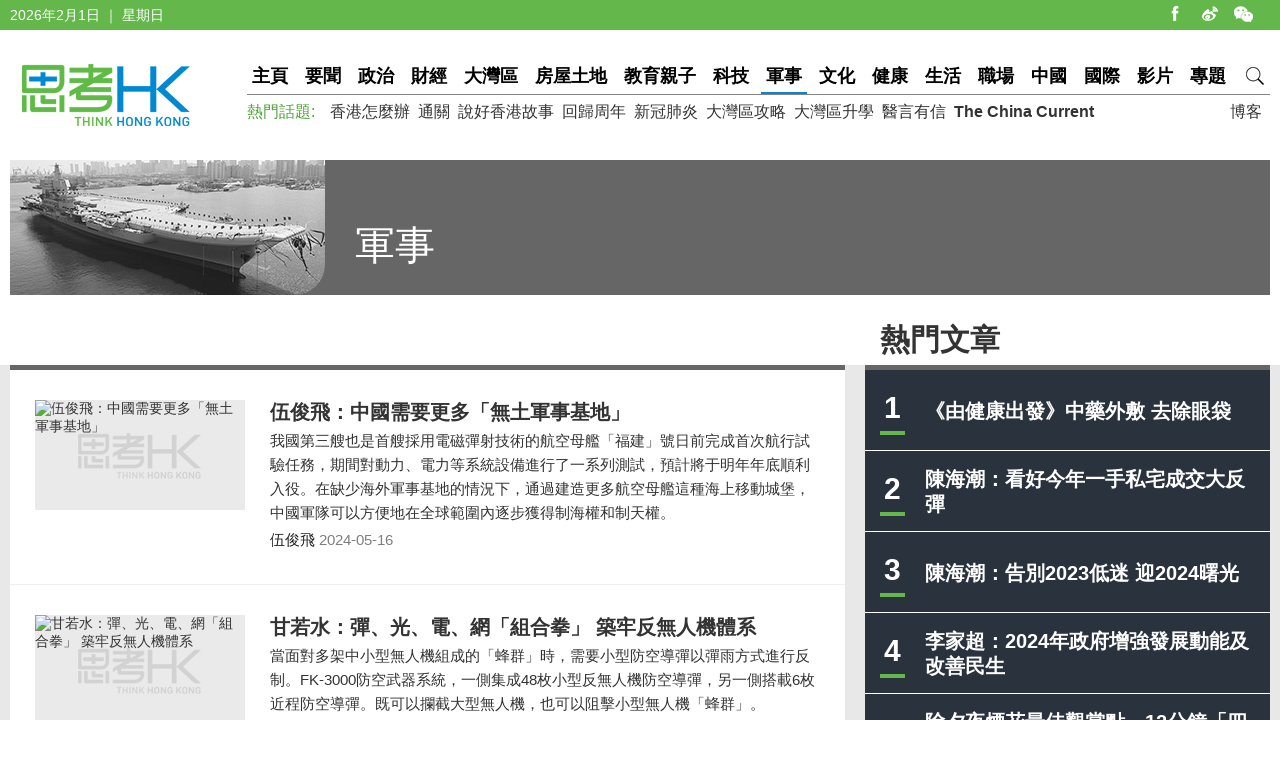

--- FILE ---
content_type: text/html
request_url: https://www.thinkhk.com/military/index.html
body_size: 7471
content:
<!doctype html>
<html>
<head>
<title>捜羅兩岸軍事消息  軍備發展專題 | 思考香港</title>
<meta charset="utf-8">
<meta name="viewport" content="width=device-width, initial-scale=1.0, maximum-scale=1.0, user-scalable=0" />
<meta http-equiv="X-UA-Compatible" content="IE=edge,chrome=1" />
<meta name="format-detection"content="telephone=yes">
<meta name="keywords" content="捜羅兩岸軍事消息  軍備發展專題" />
<meta name="description" content="" />
<meta property="fb:app_id" content="359316577753969" />
<meta property="og:url" content="https://www.thinkhk.com/" />
<link rel="apple-touch-icon" href="/static/images/icon.png">
<link href="/static/css/think_hk_Style.css?v20201019" rel="stylesheet" type="text/css">
<script type="text/javascript" src="/static/js/jquery-1.11.3.min.js"></script>
<script type="text/javascript" src="/static/js/think_hkSite.js"></script>
<script>(function(w,d,s,l,i){w[l]=w[l]||[];w[l].push({'gtm.start':
new Date().getTime(),event:'gtm.js'});var f=d.getElementsByTagName(s)[0],
j=d.createElement(s),dl=l!='dataLayer'?'&l='+l:'';j.async=true;j.src=
'https://www.googletagmanager.com/gtm.js?id='+i+dl;f.parentNode.insertBefore(j,f);
})(window,document,'script','dataLayer','GTM-W69CN5N');</script>
<script type='text/javascript'>
window.__lo_site_id = 92335;
(function() {
var wa = document.createElement('script'); wa.type = 'text/javascript'; wa.async = true;
wa.src = 'https://d10lpsik1i8c69.cloudfront.net/w.js';
var s = document.getElementsByTagName('script')[0]; s.parentNode.insertBefore(wa, s);
 })();
</script>
</head>
<body>
<noscript><iframe src="https://www.googletagmanager.com/ns.html?id=GTM-W69CN5N"
height="0" width="0" style="display:none;visibility:hidden"></iframe></noscript>
<div id="fb-root"></div>
<script async defer crossorigin="anonymous" src="https://connect.facebook.net/en_US/sdk.js#xfbml=1&version=v19.0" nonce="POZ1ICZU"></script>
<div class="topBar">
  <div class="wrapMain white">
    <div class="topShare"><span class="shareIco share1" onclick="window.open('https://www.facebook.com/thinkhongkong');"></span><span class="shareIco share5" onclick="window.open('http://www.weibo.com/thinkhongkong');"></span><span class="shareIco share3"><div class="popQRCode"><img src="/static/images/WeChat.jpg"></div></span></div>
<script type="text/javascript">document.writeln(new Date().getFullYear()+"年"+(new Date().getMonth() + 1)+"月"+new Date().getDate()+"日 ｜ "+new Array("星期日", "星期一", "星期二","星期三","星期四", "星期五","星期六")[new Date().getDay()]);</script></div>
</div>
<div class="topBarM"><a href="/" class="homeico">&nbsp;</a>
  <div class="navico">&nbsp;</div>
  <div id="navCon">
          <div class="searchBar" style="margin-top: 10px;"><span class="searchBt" onclick="$('#search_formM').submit();return false;">搜索</span>
            <div class="inputBox">
            <form action='/search.html' method="post" name="search_formM" id="search_formM">
            <input name="keyboard" type="text" id="keyboard" class="inputSearch" value="" placeholder="Search" />
            <input type="hidden" name="classid" value="1,2,3,4,5,6,7,11,13,14,15,17,18,19,24" />
            <input type="hidden" name="show" value="title,smalltext,newstext,writer,keyboard" />
            <input type="hidden" name="SubmitSearch" value="Search" />
            </form>
            </div>
          </div>
  <p>網站欄目：</p><a href="/news" class="nav">要聞</a><a href="/events" class="nav">政治</a><a href="/finance" class="nav">財經</a><a href="/bayarea" class="nav">大灣區</a><a href="/house" class="nav">房屋土地</a><a href="/edu" class="nav">教育親子</a><a href="/tech" class="nav">科技</a><a href="/military" class="nav">軍事</a><a href="/culture" class="nav">文化</a><a href="/health" class="nav">健康</a><a href="/society" class="nav">生活</a><a href="/career" class="nav">職場</a><a href="/china" class="nav">中國</a><a href="/world" class="nav">國際</a><a href="/authors" class="nav">博客</a><a href="/video" class="nav">影片</a><a href="/topic" class="nav">專題</a>
  <p>熱門話題：</p><a href="/topic/11885/%E9%A6%99%E6%B8%AF%E6%80%8E%E9%BA%BC%E8%BE%A6.html">香港怎麼辦</a><a href="/tags/%E9%80%9A%E9%97%9C/">通關</a><a href="/tags/%E8%AA%AA%E5%A5%BD%E9%A6%99%E6%B8%AF%E6%95%85%E4%BA%8B/">說好香港故事</a><a href="/tags/%E5%9B%9E%E6%AD%B8%E5%91%A8%E5%B9%B4/">回歸周年</a><a href="/tags/%E6%96%B0%E5%86%A0%E8%82%BA%E7%82%8E/">新冠肺炎</a><a href="/tags/%E5%A4%A7%E7%81%A3%E5%8D%80%E6%94%BB%E7%95%A5/">大灣區攻略</a><a href="/tags/%E5%A4%A7%E7%81%A3%E5%8D%80%E5%8D%87%E5%AD%B8/">大灣區升學</a><a href="/tags/%E9%86%AB%E8%A8%80%E6%9C%89%E4%BF%A1/">醫言有信</a><a href="/tags/The+China+Current/"><b>The China Current</b></a>  <p><a href="/subscribe.html" class="nav">訂閱思考香港週訊</a></p>
  
  </div>
</div>
<div class="header"><a href="/" class="logo"  ><img src="/static/images/logo.png" width="170" height="70" alt="思考HK"/></a>
  <div class="headerR">
    <div class="navBar"><a href="/" class="nav" id="navname_0index">主頁</a><a href="/news" class="nav" id="navname_11">要聞</a><a href="/events" class="nav" id="navname_1">政治</a><a href="/finance" class="nav" id="navname_2">財經</a><a href="/bayarea" class="nav" id="navname_19">大灣區</a><a href="/house" class="nav" id="navname_13">房屋土地</a><a href="/edu" class="nav" id="navname_5">教育親子</a><a href="/tech" class="nav" id="navname_4">科技</a><a href="/military" class="nav" id="navname_14">軍事</a><a href="/culture" class="nav" id="navname_15">文化</a><a href="/health" class="nav" id="navname_24">健康</a><a href="/society" class="nav" id="navname_3">生活</a><a href="/career" class="nav" id="navname_17">職場</a><a href="/china" class="nav" id="navname_6">中國</a><a href="/world" class="nav" id="navname_7">國際</a><a href="/video" class="nav" id="navname_18">影片</a><a href="/topic" class="nav" id="navname_0topic">專題</a><a href="javascript:void(0);" class="search">&nbsp;</a>
<div class="navSearchBar">
<form action='/search.html' method="post" name="search_news" id="search_news">
<input name="keyboard" type="text" id="keyboard" class="searchInput" value="" placeholder="Search" />
<input type="hidden" name="classid" value="1,2,3,4,5,6,7,11,13,14,15,17,18,19,24" />
<input type="hidden" name="show" value="title,smalltext,newstext,writer,keyboard" />
<input type="hidden" name="SubmitSearch" value="Search" />
</form><a href="javascript:void(0)" class="navSearchBt" onclick="$('#search_news').submit();return false;">搜索</a></div></div>
    <div class="fr tagList"><a href="/authors">博客</a></div>
    <div class="tagList"><span>熱門話題: </span><a href="/topic/11885/%E9%A6%99%E6%B8%AF%E6%80%8E%E9%BA%BC%E8%BE%A6.html">香港怎麼辦</a><a href="/tags/%E9%80%9A%E9%97%9C/">通關</a><a href="/tags/%E8%AA%AA%E5%A5%BD%E9%A6%99%E6%B8%AF%E6%95%85%E4%BA%8B/">說好香港故事</a><a href="/tags/%E5%9B%9E%E6%AD%B8%E5%91%A8%E5%B9%B4/">回歸周年</a><a href="/tags/%E6%96%B0%E5%86%A0%E8%82%BA%E7%82%8E/">新冠肺炎</a><a href="/tags/%E5%A4%A7%E7%81%A3%E5%8D%80%E6%94%BB%E7%95%A5/">大灣區攻略</a><a href="/tags/%E5%A4%A7%E7%81%A3%E5%8D%80%E5%8D%87%E5%AD%B8/">大灣區升學</a><a href="/tags/%E9%86%AB%E8%A8%80%E6%9C%89%E4%BF%A1/">醫言有信</a><a href="/tags/The+China+Current/"><b>The China Current</b></a></div>
  </div>
</div>
<script type="text/javascript">
$(function(){
$('#navname_0'). addClass ("dq");
$('#navname_14'). addClass ("dq");
});
</script>
<div class="wrapMain">
  <div class="bannerPd bannerPdBg14">
    <div class="pic"><img src="/static/images/class_banner14.jpg?20180725" alt=""/></div>
    <div class="tit white"> 軍事 </div>
  </div>
</div>
<div class="wrapBg borderT70">
  <div class="wrapMain sideTit_top"> 
    <!--sideR begin-->
<script>function chgborderPdT() {$('.borderT').addClass('borderPdT14').removeClass('borderT');};</script>
    <div class="sideR"><div id="indexmainR"><script type="text/javascript" src="/ajax/con_mainR.js"></script></div>
  <div  class="column2List overflowH bgW centermiddle">
  <script src=/d/js/acmsd/thea4.js></script>
  </div>
  <div class="hr10"></div>
  <div  class="column2List overflowH bgW centermiddle">
  <script src=/d/js/acmsd/thea5.js></script>
  </div>
  <div class="hr10"></div>
    </div>
    <!--sideR end--> 
    <!--sideMainL begin-->
    <div class="sideMainL">
      <div class="sideTit bgW"><span class="mobileShowOnly">軍事</span></div>
      <div class="borderPdT14 bgW">
        <ul class="newsList">

<li><a href="/article/2024-05/16/61855.html" title="伍俊飛：中國需要更多「無土軍事基地」" class="newsLink"><div class="pic"><img src="/d/file/2024-05-16/b0e23fb0b83a2b2ffa847df97ff8b193.jpg" alt="伍俊飛：中國需要更多「無土軍事基地」"/></div><div class="txt"><div class="tit">伍俊飛：中國需要更多「無土軍事基地」</div><div class="summary">我國第三艘也是首艘採用電磁彈射技術的航空母艦「福建」號日前完成首次航行試驗任務，期間對動力、電力等系統設備進行了一系列測試，預計將于明年年底順利入役。在缺少海外軍事基地的情況下，通過建造更多航空母艦這種海上移動城堡，中國軍隊可以方便地在全球範圍內逐步獲得制海權和制天權。</div><p>
<span class="black">伍俊飛</span>
<span class="gray">2024-05-16</span></p></div></a></li>

<li><a href="/article/2023-08/17/61196.html" title="甘若水：彈、光、電、網「組合拳」 築牢反無人機體系" class="newsLink"><div class="pic"><img src="/d/file/2023-08-17/24c464889bfdaad9b9b26da2fa2b4dfd.jpeg" alt="甘若水：彈、光、電、網「組合拳」 築牢反無人機體系"/></div><div class="txt"><div class="tit">甘若水：彈、光、電、網「組合拳」 築牢反無人機體系</div><div class="summary">當面對多架中小型無人機組成的「蜂群」時，需要小型防空導彈以彈雨方式進行反制。FK-3000防空武器系統，一側集成48枚小型反無人機防空導彈，另一側搭載6枚近程防空導彈。既可以攔截大型無人機，也可以阻擊小型無人機「蜂群」。</div><p>
<span class="black">甘若水</span>
<span class="gray">2023-08-17</span></p></div></a></li>

<li><a href="/article/2023-08/09/61127.html" title="甘若水：運油-20靈活機動助陣「三劍客」" class="newsLink"><div class="pic"><img src="/d/file/2023-08-09/af018b5cc86bc7085ab48e7a89571935.jpeg" alt="甘若水：運油-20靈活機動助陣「三劍客」"/></div><div class="txt"><div class="tit">甘若水：運油-20靈活機動助陣「三劍客」</div><div class="summary">運油-20不僅能夠快速作出戰鬥反應，而且能夠實現對陌生機場的快速利用。而且，運油-20可以在空中加油、空中運輸等不同模式之間切換，滿足加油、空運、空投、救護等多樣化的作戰需求，發揮多重作戰效能，大幅提高空中力量的遠程機動能力和作戰覆蓋範圍。</div><p>
<span class="black">甘若水</span>
<span class="gray">2023-08-09</span></p></div></a></li>

<li><a href="/article/2023-08/02/61058.html" title="甘若水：電磁攔阻、電磁彈射相繼亮相 福建艦加速建設" class="newsLink"><div class="pic"><img src="/d/file/2023-08-02/74a2fb2d6694682f06b7f3a0a8822c6c.jpeg" alt="甘若水：電磁攔阻、電磁彈射相繼亮相 福建艦加速建設"/></div><div class="txt"><div class="tit">甘若水：電磁攔阻、電磁彈射相繼亮相 福建艦加速建設</div><div class="summary">藉助電磁彈射系統，未來殲-15T、殲-15D、殲-35、空警-600、攻擊-11等不同體型、不同定位的戰機，都將實現快速起飛。福建艦的艦載機數量、種類、作戰體系，較之遼寧艦、山東艦有重大飛躍。與蒸汽式彈射相比，電磁彈射容積小、力量大、效率高、適應性好、易維護，可大幅提升艦載機起飛效率，令作戰的反應速度最大化。</div><p>
<span class="black">甘若水</span>
<span class="gray">2023-08-02</span></p></div></a></li>

<li><a href="/article/2023-07/25/60989.html" title="甘若水：「霹靂火」配「火蛇」制導火箭彈精確獵殺" class="newsLink"><div class="pic"><img src="/d/file/2023-07-25/dad905714385fd49c99d83bfec5238d9.jpeg" alt="甘若水：「霹靂火」配「火蛇」制導火箭彈精確獵殺"/></div><div class="txt"><div class="tit">甘若水：「霹靂火」配「火蛇」制導火箭彈精確獵殺</div><div class="summary">制導火箭彈的出現，其內置了微電子慣性制導測量單元，可以進行簡易慣導，相比普通火箭彈，打擊性能則有較大躍升，可實現單發打擊點目標。並且，制導火箭彈造價遠低於導彈，能夠大規模地裝配部隊。</div><p>
<span class="black">甘若水</span>
<span class="gray">2023-07-25</span></p></div></a></li>

<li><a href="/article/2023-07/19/60937.html" title="甘若水：無偵-8加載「雙推」 3萬米高空偵察" class="newsLink"><div class="pic"><img src="/d/file/2023-07-19/d0cbbbd2b862e251d781bd93fb20a3c6.jpeg" alt="甘若水：無偵-8加載「雙推」 3萬米高空偵察"/></div><div class="txt"><div class="tit">甘若水：無偵-8加載「雙推」 3萬米高空偵察</div><div class="summary">在解放軍體系繁複的無人機陣容中，目前處於塔尖層級的，當屬無偵-8戰略偵察無人機。作為中國第一款超高空、超音速、隱形無人機，無偵-8肩負的是執行戰略級別的偵察任務。在2019年10月國慶大閱兵後，就基本上「神隱」狀態。</div><p>
<span class="black">甘若水</span>
<span class="gray">2023-07-19</span></p></div></a></li>

<li><a href="/article/2023-07/11/60878.html" title="甘若水：殲-20換裝「峨眉」的三重意義" class="newsLink"><div class="pic"><img src="/d/file/2023-07-11/b1aff5e58e4b6f77e72f31fa84e3336b.jpeg" alt="甘若水：殲-20換裝「峨眉」的三重意義"/></div><div class="txt"><div class="tit">甘若水：殲-20換裝「峨眉」的三重意義</div><div class="summary">殲-20成為具備飽和戰鬥力的「超級威龍」，真正躋身全球最強第五代重型隱形戰鬥機行列，擁有了與他國五代戰機一較高下的真增實力，極大增強中國空軍的制空優勢。而隨着雙座版殲-20S、修身外形殲-20B等新改型陸續亮相測試，「威龍」作戰體系也將更加多元化，遂行更複雜的作戰任務。

</div><p>
<span class="black">甘若水</span>
<span class="gray">2023-07-11</span></p></div></a></li>

<li><a href="/article/2023-07/10/60863.html" title="宋忠平：美軍研發「堤豐」新武器系統能對抗中國？" class="newsLink"><div class="pic"><img src="/d/file/2023-07-10/be90a1fb0ac688b6a80a9f82945f4088.jpeg" alt="宋忠平：美軍研發「堤豐」新武器系統能對抗中國？"/></div><div class="txt"><div class="tit">宋忠平：美軍研發「堤豐」新武器系統能對抗中國？</div><div class="summary">美國陸軍研發成功一款新的武器裝備系統叫「堤豐」。在希臘神話中，「堤豐」是一種殘暴的怪獸。
解放軍要想對抗「堤豐」這隻怪獸，容易嗎？不難！</div><p>
<span class="black">宋忠平</span>
<span class="gray">2023-07-10</span></p></div></a></li>

<li><a href="/article/2023-07/03/60816.html" title="于澤遠：中國空軍又添新「殺器」" class="newsLink"><div class="pic"><img src="/d/file/2023-07-03/ad7ac1bb906c294bf6400932f61eca89.jpg" alt="于澤遠：中國空軍又添新「殺器」"/></div><div class="txt"><div class="tit">于澤遠：中國空軍又添新「殺器」</div><div class="summary">中國空軍明星裝備殲-20隱形戰機，這兩天又成了廣大軍迷議論的熱點，原因是它裝備了兩台國產渦扇-15發動機並成功首飛。一些軍事觀察人士認為，殲-20終於徹底克服了「心臟病」，成為真正可以與美軍F-22和F-35隱形戰機一較高下的新「殺器」。</div><p>
<span class="black">于澤遠</span>
<span class="gray">2023-07-03</span></p></div></a></li>

<li><a href="/article/2023-06/28/60771.html" title="甘若水：空降兵重火加持 自行迫榴炮縱深突進" class="newsLink"><div class="pic"><img src="/d/file/2023-06-28/9030a28a768eef0c4d0b9d5856b9d866.jpeg" alt="甘若水：空降兵重火加持 自行迫榴炮縱深突進"/></div><div class="txt"><div class="tit">甘若水：空降兵重火加持 自行迫榴炮縱深突進</div><div class="summary">有了120毫米自行榴彈炮高機動重火力支持，空降兵可快速遂行重火力突擊任務。譬如在奪島登陸作戰中，直插敵後，，開闢戰場，奪取縱深目標。</div><p>
<span class="black">甘若水</span>
<span class="gray">2023-06-28</span></p></div></a></li>

        </ul>
      </div>
      <div class="pages borderPdT14"><a class="dq">1</a><a href="/military/index_2.html">2</a><a href="/military/index_3.html">3</a><a href="/military/index_4.html">4</a><a href="/military/index_5.html">5</a><a href="/military/index_6.html">6</a><span>...</span><a href="/military/index_53.html">53</a><a href="/military/index_2.html" class="gt"> &gt; </a><span class="disBlock">&nbsp;&nbsp;共 525 項 (10 / 頁)</span></div>
    </div>
    <!--sideMainL end-->
    <div class="cl"></div>
  </div>
  <div class="wrapMain">
  <div class="pagedesc"></div>
  </div>
</div>
<!--
<div class="wrapMain footerHudong" id="footer3gongneng">
  <div class="hr50"></div>
-->
  <!--div class="weiboBox">
<iframe src="https://www.facebook.com/plugins/page.php?href=https%3A%2F%2Fwww.facebook.com%2Fthinkhongkong&tabs=timeline&width=405&height=160&small_header=true&adapt_container_width=true&hide_cover=false&show_facepile=true&appId" width="405" height="160" style="border:none;overflow:hidden" scrolling="no" frameborder="0" allowTransparency="true"></iframe>
  </div-->
<!--
  <div class="emailBox">
    <div class="dyTit">訂閱思考香港週訊</div>
    <div class="dyForm"><span class="dySubmitBt" onclick="$('#newslatter_mail').submit();return false;"></span>
<form action='' method="post" name="newslatter_mail" id="newslatter_mail" onSubmit="return addNewslatterMail()">
<input class="dy_input" type="text" value="" placeholder="你的電子郵件地址" name="email" id="email" />
<input type="hidden" name="btnSubmitSendMail" id="btnSubmitSendMail" value="Submit" />
</form>
<script type="text/javascript">
function addNewslatterMail() {
	var email = $('#email').val();
	if(email.length<1) {
		$('#email').focus();
		return false;
	}
	$.ajax({url: "/ajax/newsletter.php",type: "post",data:{email:email},
		error:function(){alert("theresan error with AJAX");$('#sendBtn').attr('class', 'submitBt');},
		success:function(data){
			alert(data);$('#email').val('');
		}
	});
	return false;
}
</script>
    </div>
  </div>
  <div class="tougaoBox"><a href="mailto:editor@thinkhk.com"><img src="/static/images/tougao_bt.jpg" width="405" height="160" /></a></div>
  <div class="hr50"></div>
</div>
-->
<div class="footer">
  <div class="wrapMain white font14">
    <p class="footerNav fl"><a href="/html/aboutus.html">關於我們 </a><a href="/html/contactus.html">聯絡我們 </a><a href="/html/copyright.html">版權聲明 </a><a href="/html/privacy.html">私隱政策 </a></p>
    <p class="fr">&copy;2024 思考香港. All rights reserved.</p>
  </div>
</div>
<div class="fb-root"></div>
<script type="text/javascript" src="/static/js/think_hkNewslatter.js"></script>
</body>
</html>